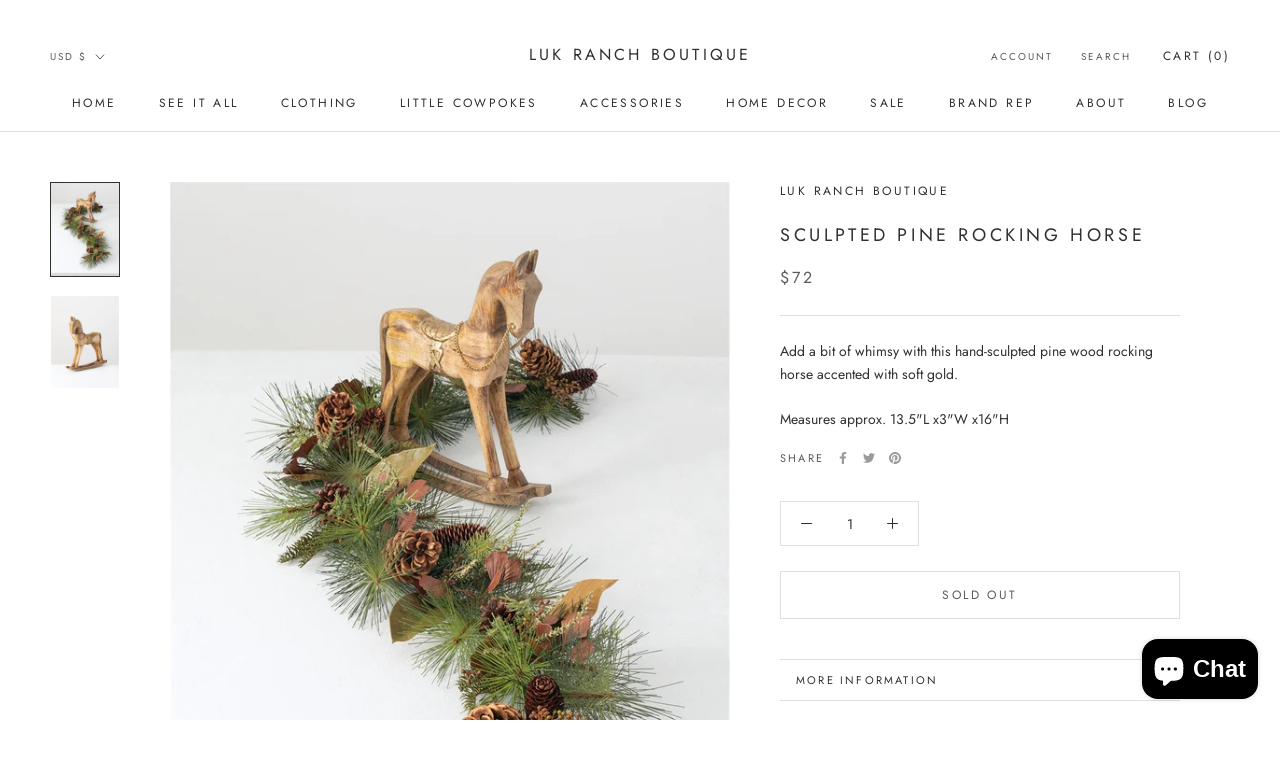

--- FILE ---
content_type: text/javascript
request_url: https://lukranchboutique.com/cdn/shop/t/4/assets/custom.js?v=183944157590872491501599623485
body_size: -650
content:
//# sourceMappingURL=/cdn/shop/t/4/assets/custom.js.map?v=183944157590872491501599623485
